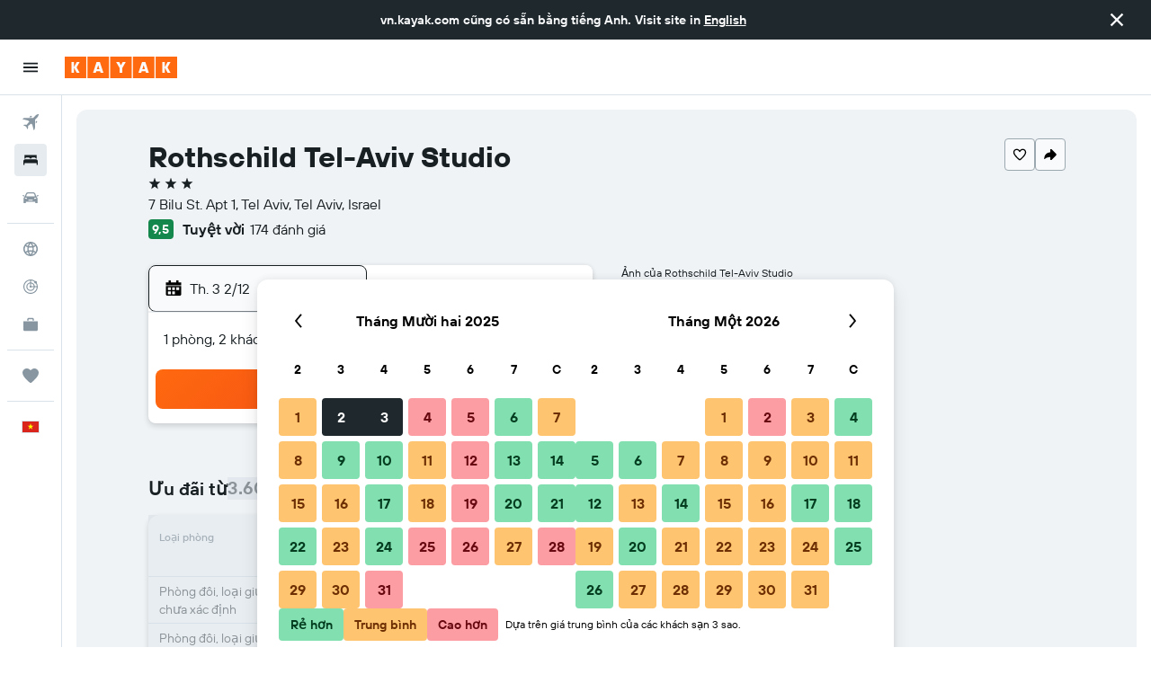

--- FILE ---
content_type: image/svg+xml
request_url: https://www.vn.kayak.com/res/images/flags-svg/vn.svg
body_size: -201
content:
<svg xmlns="http://www.w3.org/2000/svg"  viewBox="0 0 60 40"><path fill="#DA251D" d="M0 0h60v40H0z"/><path fill="#FF0" d="M18.6 15.6h22.8L22.9 29 30 7.3 37.1 29"/></svg>